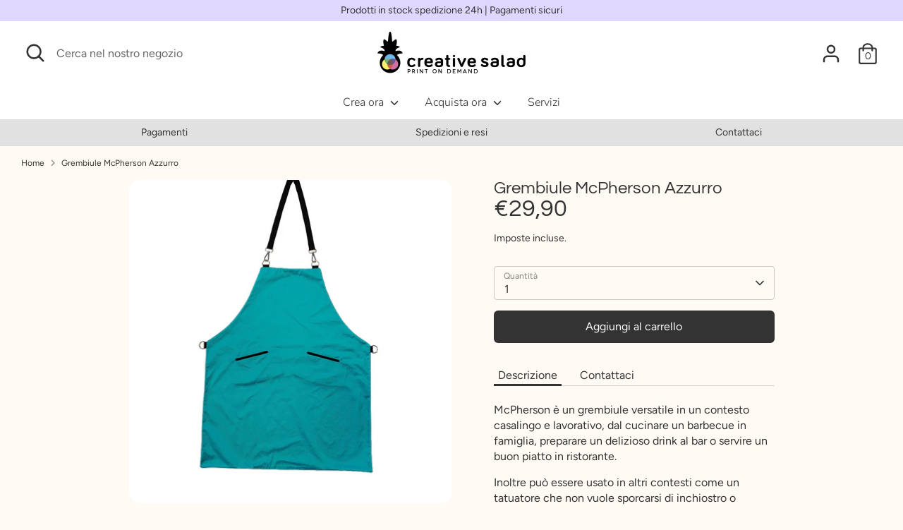

--- FILE ---
content_type: application/javascript; charset=utf-8
request_url: https://recommendations.loopclub.io/v2/storefront/template/?product_id=7779333963989&theme_id=133979341013&page=creative-salad.com%2Fproducts%2Fgrembiule-mcpherson-azzurro&r_type=product&r_id=7779333963989&page_type=product_page&currency=EUR&shop=creative-salad-test.myshopify.com&user_id=1769102467-fa96c8f0-86b3-461c-9102-f12e8840d61c&theme_store_id=863&locale=it&screen=desktop&qs=%7B%7D&client_id=d29f93f8-b3b9-4ecf-a4d5-cfa59b79d333&cbt=true&cbs=true&market=593625301&callback=jsonp_callback_87317
body_size: 3595
content:
jsonp_callback_87317({"visit_id":"1769102469-e1c9b2bd-c3a8-4529-a9e8-bc8c357cafd6","widgets":[{"id":214561,"page_id":115649,"widget_serve_id":"dadeb23f-250c-408a-9a5c-0e6f7ea0d843","type":"similar_products","max_content":4,"min_content":1,"enabled":true,"location":"shopify-section-product-recommendations","title":"Ti potrebbe interessare","css":"[data-rk-widget-id='214561'] .rktheme-addtocart-select-arrow::after {    border-top-color: #fff;  }  [data-rk-widget-id='214561'] .rktheme-bundle-add-to-cart {    background-color: #000;    color: #fff;  }  [data-rk-widget-id='214561'] .rktheme-bundle-add-to-cart:hover {    background-color: #000;  }  [data-rk-widget-id='214561'] .rktheme-bundle-total-price-amounts {    color: #222;  }  [data-rk-widget-id='214561'] .rktheme-bundle-product-item-prices {    color: #222;  }  [data-rk-widget-id='214561'] .rktheme-widget-title {    font-size: 25px;  }  [data-rk-widget-id='214561'] .rktheme-bundle-title {    font-size: 25px;  }        [data-rk-widget-id='214561'] .rktheme-product-image {    object-fit: contain;  }          [data-rk-widget-id='214561'] .rktheme-widget-title {    text-align:center;  }                  [data-rk-widget-id='214561'] .rktheme-widget-container[data-ui-mode=desktop] .rktheme-bundle-image,  [data-rk-widget-id='214561'] .rktheme-widget-container[data-ui-mode=mobile] .rktheme-bundle-image {    position: absolute;    top: 0;    left: 0;    right: 0;    bottom: 0;    height: 100%;    width: 100%;    max-height: unset;            object-fit: cover      }      ","layout":"carousel","cart_button_text":"Add to Cart","page_type":"product_page","desktop_per_view":4,"mobile_per_view":2,"carousel_control":"arrow","position_enabled":true,"position":4,"enable_cart_button":false,"cart_button_template":null,"extra":{"auto_position_on":false,"auto_position_last_updated_at":null},"enable_popup":false,"popup_config":{},"show_discount_label":false,"allow_out_of_stock":true,"tablet_per_view":3,"discount_config":{},"cart_properties":{},"template":"<section class='rktheme-widget-container' data-layout='carousel'>    <h3 class='rktheme-widget-title'><span>Ti potrebbe interessare</span></h3>    <div class='rktheme-carousel-wrap'>      <div class='rktheme-carousel-container glide'>        <div class=\"rktheme-carousel-track glide__track\" data-glide-el=\"track\">          <ul class=\"rktheme-carousel-slides glide__slides\">                                                                                                                <li class='rktheme-carousel-slide glide__slide'>                <div class='rktheme-product-card rktheme-grid-product' data-rk-product-id='7779336159445'>                  <a class='rktheme-product-image-wrap' href='/products/grembiule-mcpherson-nero' data-rk-track-type='clicked' data-rk-track-prevent-default='true'>                      <img class='rktheme-product-image  rktheme-product-image--primary' loading=\"lazy\" data-sizes=\"auto\" src=\"https://cdn.shopify.com/s/files/1/0576/0522/6676/products/3723_338cc3bc-fa29-4412-be90-3000c28922c0_600x.jpg?v=1657789479\" data-src=\"https://cdn.shopify.com/s/files/1/0576/0522/6676/products/3723_338cc3bc-fa29-4412-be90-3000c28922c0_600x.jpg?v=1657789479\" data-srcset=\"https://cdn.shopify.com/s/files/1/0576/0522/6676/products/3723_338cc3bc-fa29-4412-be90-3000c28922c0_180x.jpg?v=1657789479 180w 180h, https://cdn.shopify.com/s/files/1/0576/0522/6676/products/3723_338cc3bc-fa29-4412-be90-3000c28922c0_360x.jpg?v=1657789479 360w 360h, https://cdn.shopify.com/s/files/1/0576/0522/6676/products/3723_338cc3bc-fa29-4412-be90-3000c28922c0_540x.jpg?v=1657789479 540w 540h, https://cdn.shopify.com/s/files/1/0576/0522/6676/products/3723_338cc3bc-fa29-4412-be90-3000c28922c0_720x.jpg?v=1657789479 720w 720h, https://cdn.shopify.com/s/files/1/0576/0522/6676/products/3723_338cc3bc-fa29-4412-be90-3000c28922c0.jpg?v=1657789479 900w 900h\" alt='Grembiule McPherson Nero' />                    <div class='rktheme-discount-label' data-compare-price=\"None\" data-price=\"29.9\" data-label=\"{percent} off\"></div>                    <div class='rktheme-added-to-cart-tooltip'>Added to cart!</div>                  </a>                  <div class='rktheme-product-details'>                      <div class='rktheme-product-vendor rktheme-product-vendor--above-title'>Creative Salad</div>                    <a class='rktheme-product-title' href='/products/grembiule-mcpherson-nero' data-rk-track-type='clicked' data-rk-track-prevent-default='true'>                        Grembiule McPherson Nero                    </a>                      <div class='rktheme-product-vendor rktheme-product-vendor--below-title'>Creative Salad</div>                    <div class='rktheme-product-price-wrap' data-compare-price='False'>                        <span class='rktheme-product-price rktheme-product-price--original'>                          <span class='money'>€29,90</span>                        </span>                    </div>                    <div class='rktheme-addtocart-container'>                        <button type='button' class='rktheme-addtocart-button' data-rk-variant-id='43334342410453'>Add to Cart</button>                    </div>                  </div>                </div>              </li>                                                                                                                <li class='rktheme-carousel-slide glide__slide'>                <div class='rktheme-product-card rktheme-grid-product' data-rk-product-id='7779331834069'>                  <a class='rktheme-product-image-wrap' href='/products/grembiule-mcpherson-blu' data-rk-track-type='clicked' data-rk-track-prevent-default='true'>                      <img class='rktheme-product-image  rktheme-product-image--primary' loading=\"lazy\" data-sizes=\"auto\" src=\"https://cdn.shopify.com/s/files/1/0576/0522/6676/products/3676_81533e3f-ea9f-4ea6-a54a-d7388cbd8259_600x.jpg?v=1657788264\" data-src=\"https://cdn.shopify.com/s/files/1/0576/0522/6676/products/3676_81533e3f-ea9f-4ea6-a54a-d7388cbd8259_600x.jpg?v=1657788264\" data-srcset=\"https://cdn.shopify.com/s/files/1/0576/0522/6676/products/3676_81533e3f-ea9f-4ea6-a54a-d7388cbd8259_180x.jpg?v=1657788264 180w 180h, https://cdn.shopify.com/s/files/1/0576/0522/6676/products/3676_81533e3f-ea9f-4ea6-a54a-d7388cbd8259_360x.jpg?v=1657788264 360w 360h, https://cdn.shopify.com/s/files/1/0576/0522/6676/products/3676_81533e3f-ea9f-4ea6-a54a-d7388cbd8259_540x.jpg?v=1657788264 540w 540h, https://cdn.shopify.com/s/files/1/0576/0522/6676/products/3676_81533e3f-ea9f-4ea6-a54a-d7388cbd8259_720x.jpg?v=1657788264 720w 720h, https://cdn.shopify.com/s/files/1/0576/0522/6676/products/3676_81533e3f-ea9f-4ea6-a54a-d7388cbd8259.jpg?v=1657788264 900w 900h\" alt='Grembiule McPherson Blu' />                    <div class='rktheme-discount-label' data-compare-price=\"None\" data-price=\"29.9\" data-label=\"{percent} off\"></div>                    <div class='rktheme-added-to-cart-tooltip'>Added to cart!</div>                  </a>                  <div class='rktheme-product-details'>                      <div class='rktheme-product-vendor rktheme-product-vendor--above-title'>Creative Salad</div>                    <a class='rktheme-product-title' href='/products/grembiule-mcpherson-blu' data-rk-track-type='clicked' data-rk-track-prevent-default='true'>                        Grembiule McPherson Blu                    </a>                      <div class='rktheme-product-vendor rktheme-product-vendor--below-title'>Creative Salad</div>                    <div class='rktheme-product-price-wrap' data-compare-price='False'>                        <span class='rktheme-product-price rktheme-product-price--original'>                          <span class='money'>€29,90</span>                        </span>                    </div>                    <div class='rktheme-addtocart-container'>                        <button type='button' class='rktheme-addtocart-button' data-rk-variant-id='43334302728405'>Add to Cart</button>                    </div>                  </div>                </div>              </li>                                                                                                                <li class='rktheme-carousel-slide glide__slide'>                <div class='rktheme-product-card rktheme-grid-product' data-rk-product-id='7779332194517'>                  <a class='rktheme-product-image-wrap' href='/products/grembiule-mcpherson-grigio' data-rk-track-type='clicked' data-rk-track-prevent-default='true'>                      <img class='rktheme-product-image  rktheme-product-image--primary' loading=\"lazy\" data-sizes=\"auto\" src=\"https://cdn.shopify.com/s/files/1/0576/0522/6676/products/3680_600x.jpg?v=1657788386\" data-src=\"https://cdn.shopify.com/s/files/1/0576/0522/6676/products/3680_600x.jpg?v=1657788386\" data-srcset=\"https://cdn.shopify.com/s/files/1/0576/0522/6676/products/3680_180x.jpg?v=1657788386 180w 180h, https://cdn.shopify.com/s/files/1/0576/0522/6676/products/3680_360x.jpg?v=1657788386 360w 360h, https://cdn.shopify.com/s/files/1/0576/0522/6676/products/3680_540x.jpg?v=1657788386 540w 540h, https://cdn.shopify.com/s/files/1/0576/0522/6676/products/3680_720x.jpg?v=1657788386 720w 720h, https://cdn.shopify.com/s/files/1/0576/0522/6676/products/3680.jpg?v=1657788386 900w 900h\" alt='Grembiule McPherson Grigio' />                    <div class='rktheme-discount-label' data-compare-price=\"None\" data-price=\"29.9\" data-label=\"{percent} off\"></div>                    <div class='rktheme-added-to-cart-tooltip'>Added to cart!</div>                  </a>                  <div class='rktheme-product-details'>                      <div class='rktheme-product-vendor rktheme-product-vendor--above-title'>Creative Salad</div>                    <a class='rktheme-product-title' href='/products/grembiule-mcpherson-grigio' data-rk-track-type='clicked' data-rk-track-prevent-default='true'>                        Grembiule McPherson Grigio                    </a>                      <div class='rktheme-product-vendor rktheme-product-vendor--below-title'>Creative Salad</div>                    <div class='rktheme-product-price-wrap' data-compare-price='False'>                        <span class='rktheme-product-price rktheme-product-price--original'>                          <span class='money'>€29,90</span>                        </span>                    </div>                    <div class='rktheme-addtocart-container'>                        <button type='button' class='rktheme-addtocart-button' data-rk-variant-id='43334305415381'>Add to Cart</button>                    </div>                  </div>                </div>              </li>                                                                                                                <li class='rktheme-carousel-slide glide__slide'>                <div class='rktheme-product-card rktheme-grid-product' data-rk-product-id='7779332260053'>                  <a class='rktheme-product-image-wrap' href='/products/grembiule-mcpherson-bronzo' data-rk-track-type='clicked' data-rk-track-prevent-default='true'>                      <img class='rktheme-product-image  rktheme-product-image--primary' loading=\"lazy\" data-sizes=\"auto\" src=\"https://cdn.shopify.com/s/files/1/0576/0522/6676/products/3681_600x.jpg?v=1657788415\" data-src=\"https://cdn.shopify.com/s/files/1/0576/0522/6676/products/3681_600x.jpg?v=1657788415\" data-srcset=\"https://cdn.shopify.com/s/files/1/0576/0522/6676/products/3681_180x.jpg?v=1657788415 180w 180h, https://cdn.shopify.com/s/files/1/0576/0522/6676/products/3681_360x.jpg?v=1657788415 360w 360h, https://cdn.shopify.com/s/files/1/0576/0522/6676/products/3681_540x.jpg?v=1657788415 540w 540h, https://cdn.shopify.com/s/files/1/0576/0522/6676/products/3681_720x.jpg?v=1657788415 720w 720h, https://cdn.shopify.com/s/files/1/0576/0522/6676/products/3681.jpg?v=1657788415 900w 900h\" alt='Grembiule McPherson Bronzo' />                    <div class='rktheme-discount-label' data-compare-price=\"None\" data-price=\"29.9\" data-label=\"{percent} off\"></div>                    <div class='rktheme-added-to-cart-tooltip'>Added to cart!</div>                  </a>                  <div class='rktheme-product-details'>                      <div class='rktheme-product-vendor rktheme-product-vendor--above-title'>Creative Salad</div>                    <a class='rktheme-product-title' href='/products/grembiule-mcpherson-bronzo' data-rk-track-type='clicked' data-rk-track-prevent-default='true'>                        Grembiule McPherson Bronzo                    </a>                      <div class='rktheme-product-vendor rktheme-product-vendor--below-title'>Creative Salad</div>                    <div class='rktheme-product-price-wrap' data-compare-price='False'>                        <span class='rktheme-product-price rktheme-product-price--original'>                          <span class='money'>€29,90</span>                        </span>                    </div>                    <div class='rktheme-addtocart-container'>                        <button type='button' class='rktheme-addtocart-button' data-rk-variant-id='43334305841365'>Add to Cart</button>                    </div>                  </div>                </div>              </li>          </ul>        </div>        <div class=\"rktheme-carousel-arrows glide__arrows\" data-glide-el=\"controls\">          <button class=\"rktheme-carousel-arrow glide__arrow glide__arrow--left\" data-glide-dir=\"<\" type=\"button\">            <svg xmlns=\"http://www.w3.org/2000/svg\" viewBox=\"0 0 492 492\"><path d=\"M198.608 246.104L382.664 62.04c5.068-5.056 7.856-11.816 7.856-19.024 0-7.212-2.788-13.968-7.856-19.032l-16.128-16.12C361.476 2.792 354.712 0 347.504 0s-13.964 2.792-19.028 7.864L109.328 227.008c-5.084 5.08-7.868 11.868-7.848 19.084-.02 7.248 2.76 14.028 7.848 19.112l218.944 218.932c5.064 5.072 11.82 7.864 19.032 7.864 7.208 0 13.964-2.792 19.032-7.864l16.124-16.12c10.492-10.492 10.492-27.572 0-38.06L198.608 246.104z\"/></svg>          </button>          <button class=\"rktheme-carousel-arrow glide__arrow glide__arrow--right\" data-glide-dir=\">\" type=\"button\">            <svg xmlns=\"http://www.w3.org/2000/svg\" viewBox=\"0 0 492.004 492.004\"><path d=\"M382.678 226.804L163.73 7.86C158.666 2.792 151.906 0 144.698 0s-13.968 2.792-19.032 7.86l-16.124 16.12c-10.492 10.504-10.492 27.576 0 38.064L293.398 245.9l-184.06 184.06c-5.064 5.068-7.86 11.824-7.86 19.028 0 7.212 2.796 13.968 7.86 19.04l16.124 16.116c5.068 5.068 11.824 7.86 19.032 7.86s13.968-2.792 19.032-7.86L382.678 265c5.076-5.084 7.864-11.872 7.848-19.088.016-7.244-2.772-14.028-7.848-19.108z\"/></svg>          </button>        </div>        <div class=\"rktheme-carousel-bullets glide__bullets\" data-glide-el=\"controls[nav]\">            <button type='button' class=\"rktheme-carousel-bullet glide__bullet\" data-glide-dir=\"=0\"></button>            <button type='button' class=\"rktheme-carousel-bullet glide__bullet\" data-glide-dir=\"=1\"></button>            <button type='button' class=\"rktheme-carousel-bullet glide__bullet\" data-glide-dir=\"=2\"></button>            <button type='button' class=\"rktheme-carousel-bullet glide__bullet\" data-glide-dir=\"=3\"></button>        </div>      </div>    </div>  <div class='rktheme-settings-data' style='display: none;'><script type=\"application/json\">{\"carousel\": {\"arrow_fill\": \"#222\", \"arrow_style\": \"rectangle\", \"bullet_size\": \"10\", \"glide_config\": {\"peek\": 0, \"type\": \"carousel\", \"bound\": true, \"rewind\": false, \"keyboard\": true, \"start_at\": 0, \"direction\": \"ltr\", \"per_touch\": 1, \"variable_width\": true}, \"per_row_mobile\": \"2\", \"arrow_icon_size\": 25, \"navigation_mode\": \"arrows\", \"per_row_desktop\": \"4\", \"arrow_background\": \"#ccc\", \"arrow_transition\": \"appear\", \"bullet_background\": \"#bbb\", \"per_row_widescreen\": \"6\", \"arrow_icon_size_mobile\": 20, \"bullet_active_background\": \"#222\"}, \"product_card\": {\"gutter\": \"20\", \"price_color\": \"#222\", \"title_align\": \"center\", \"title_color\": \"#222\", \"vendor_color\": \"#222\", \"gutter_mobile\": \"15\", \"max_title_rows\": 2, \"per_row_mobile\": \"2\", \"per_row_tablet\": 3, \"per_row_desktop\": \"4\", \"price_font_size\": \"16px\", \"title_font_size\": \"16px\", \"vendor_position\": \"hidden\", \"add_to_cart_mode\": \"hidden\", \"image_hover_mode\": \"zoom\", \"image_object_fit\": \"contain\", \"vendor_font_size\": \"14px\", \"add_to_cart_color\": \"#fff\", \"price_font_family\": \"\", \"image_aspect_ratio\": \"3:4\", \"per_row_widescreen\": 6, \"discount_label_text\": \"{percent} off\", \"price_color_compare\": \"#aaa\", \"discount_label_color\": \"#fff\", \"max_title_characters\": 80, \"price_color_original\": \"#222\", \"price_compare_at_mode\": \"before\", \"add_to_cart_background\": \"#000\", \"discount_label_visible\": false, \"discount_label_position\": \"left\", \"redirect_on_add_to_cart\": false, \"discount_label_background\": \"#222\", \"product_title_font_family\": \"\", \"compare_price_visibility_mobile\": \"hidden\"}, \"horizontal_grid\": {}, \"show_snowflakes\": true, \"auto_position_on\": false, \"widget_font_family\": \"\", \"amazon_bought_together\": {\"image_size\": 300, \"image_version\": 2, \"show_discounts\": true, \"image_object_fit\": \"cover\", \"button_text_color\": \"#fff\", \"total_price_color\": \"#222\", \"image_aspect_ratio\": \"1:1\", \"product_price_color\": \"#222\", \"button_background_color\": \"#000\", \"ignore_cheapest_variant\": true}, \"widget_title_alignment\": \"center\", \"widget_title_font_size\": \"25px\", \"minimum_distance_from_window\": 30, \"auto_position_last_updated_at\": null, \"minimum_distance_from_window_mobile\": 15}</script></div>  <div class='rktheme-translations-data' style='display: none;'><script type=\"application/json\">{\"go_to_cart_text\": \"Go to cart\", \"add_to_cart_text\": \"Add to Cart\", \"total_price_text\": \"Total Price:\", \"out_of_stock_text\": \"Out of stock\", \"this_product_text\": \"This product:\", \"added_to_cart_text\": \"Added to cart!\", \"adding_to_cart_text\": \"Adding...\", \"discount_label_text\": \"{percent} off\", \"fbt_add_to_cart_text\": \"Add selected to cart\"}</script></div></section>","js":"\"use strict\";return {  onWidgetInit: function onWidgetInit(widget, utils) {    var widgetInitSuccess = utils.initWidget({      widgetData: widget,      rkUtils: utils,    });    if (!widgetInitSuccess) {      var err = new Error(\"Rk:WidgetInitFailed\");      err.info = {        widgetId: widget.id,        widgetServeId: widget.widgetServeId,        widgetPageType: widget.pageType,      };      throw err;    }  },};"}],"product":{},"shop":{"id":24800,"domain":"creative-salad.com","name":"creative-salad-test.myshopify.com","currency":"EUR","currency_format":"€{{amount_with_comma_separator}}","css":"","show_compare_at":true,"enabled_presentment_currencies":["EUR"],"extra":{},"product_reviews_app":null,"swatch_app":null,"js":"","translations":{},"analytics_enabled":[],"pixel_enabled":false},"theme":{"css":""},"user_id":"1769102467-fa96c8f0-86b3-461c-9102-f12e8840d61c"});

--- FILE ---
content_type: text/javascript
request_url: https://creative-salad.com/cdn/shop/t/10/assets/edd_general_settings.js?v=73190999710027308561660313163
body_size: -237
content:
var edd_options = {"is_enabled":"1","cutoff_time":"12 : 00 PM","off_day":"Array\n(\n    [0] => Saturday\n    [1] => Sunday\n    [2] => no_off_day\n)\n","message":"&nbsp;Se ordini ora, riceverai questo prodotto entro il {max_lead_days,15}","msg_preview":{"font_size":"16","text_transfrom":"","font_weight":"unset","font_style":"unset","text_align":"left","border":"#e6fdfc","color":"#000","highlight_clr":"#000","background_clr":"#e6fdfc","background_option":"color ","background":""},"date_format":"9","is_all_products":"1","display_on_other_page":"1","cutofftime_enable":"0","detail_page_class":"","additional_script":"  ","miximum_val":"0","minimum_val":"0","holidays":"[]","custom_date_format":"","date_option":"default","countdown_formate":"","cart_msg_apperance":"message","custom_cart_label":"Order Estimation","trial_active":0,"trial_end_date":null};var edd_customer_option=[]; var edd_is_install=1; var edd_plan_info={"plan":"premium","is_active":1};var edd_random_string='jd0fW';var check_edd_data_from_liquid = '1';